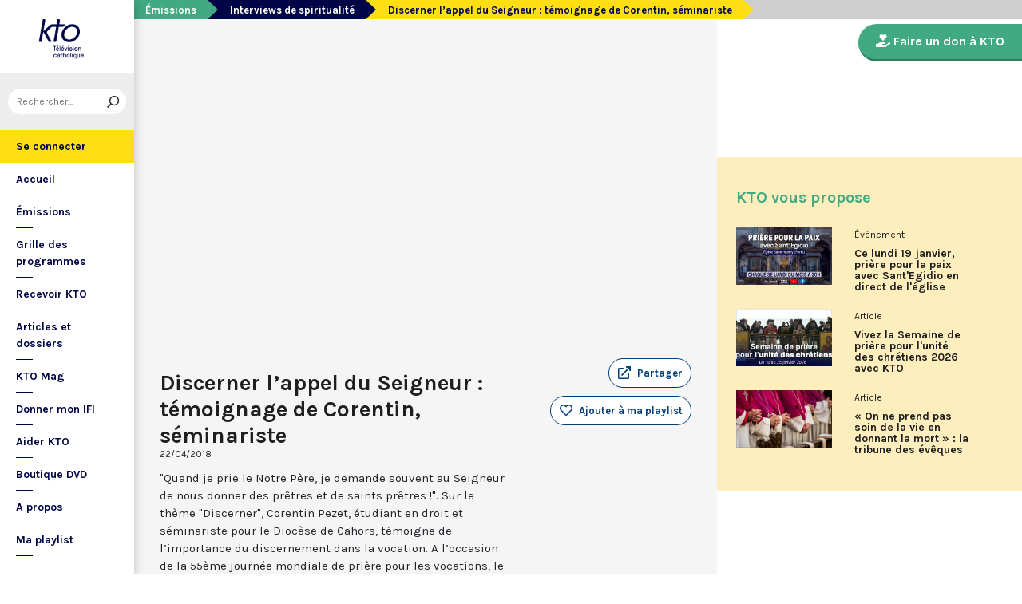

--- FILE ---
content_type: text/html; charset=utf-8
request_url: https://www.ktotv.com/video/00219816/discerner-lappel-du-seigneur-temoignage-de-corentin-seminariste
body_size: 5323
content:
<!DOCTYPE HTML>
<html lang="fr-FR">
    <head>
        <meta charset="UTF-8" />
        <meta name="viewport" content="width=device-width, initial-scale=1, shrink-to-fit=no" />
        <meta name="description" content="&quot;Quand je prie le Notre Père, je demande souvent au Seigneur de nous donner des prêtres et de saints prêtres !&quot;. Sur le thème &quot;Discerner&quot;, Corentin Pezet, étudiant en droit et séminariste pour le Diocèse de Cahors, témoigne de l’importance du discernement dans la vocation. A l’occasion de la 55ème journée mondiale de prière pour les vocations, le 22 avril 2018, le Pape François nous rappelle : « Nous ne devons pas attendre d’être parfaits pour répondre notre généreux &quot;me voici&quot;, mais accueillir avec un coeur ouvert la voix du Seigneur. L’écouter, discerner notre mission personnelle dans l’Église et dans le monde, et enfin la vivre dans l’aujourd’hui que Dieu nous donne. » En ce temps de préparation au synode « Les jeunes, la foi et le discernement vocationnel », KTO accompagne votre prière tout au long de la journée avec des témoignages." />
        <meta name="keywords" content="KTO, télévision catholique, Discerner l’appel du Seigneur : témoignage de Corentin, séminariste,  " />
        <meta property="og:site_name" content="KTO TV" />
        <meta property="og:description" content="&quot;Quand je prie le Notre Père, je demande souvent au Seigneur de nous donner des prêtres et de saints prêtres !&quot;. Sur le thème &quot;Discerner&quot;, Corentin Pezet, étudiant en droit et séminariste pour le Diocèse de Cahors, témoigne de l’importance du discernement dans la vocation. A l’occasion de la 55ème journée mondiale de prière pour les vocations, le 22 avril 2018, le Pape François nous rappelle : « Nous ne devons pas attendre d’être parfaits pour répondre notre généreux &quot;me voici&quot;, mais accueillir avec un coeur ouvert la voix du Seigneur. L’écouter, discerner notre mission personnelle dans l’Église et dans le monde, et enfin la vivre dans l’aujourd’hui que Dieu nous donne. » En ce temps de préparation au synode « Les jeunes, la foi et le discernement vocationnel », KTO accompagne votre prière tout au long de la journée avec des témoignages." />
        <meta property="og:locale" content="fr_FR" />
        <meta property="og:type" content="video.other" />
        <meta property="og:url" content="https://www.ktotv.com/video/00219816/discerner-lappel-du-seigneur-temoignage-de-corentin-seminariste" />
        <meta property="og:title" content="Discerner l’appel du Seigneur : témoignage de Corentin, séminariste — KTOTV" />
        <meta property="og:image" content="https://img.youtube.com/vi/U7NIBYUBVb8/hqdefault.jpg" />
                                <meta property="og:video:release_date" content="2018-04-22" />                        <title>Discerner l’appel du Seigneur : témoignage de Corentin, séminariste — KTOTV</title>
        <link rel="shortcut icon" type="image/x-icon" href="/favicon.png" />
        <link rel="icon" sizes="16x16 32x32 64x64" href="/favicon.png" />
        <link rel="apple-touch-icon" href="/img/logo_fond_blanc-v2.png" />
        <link rel="canonical" href="https://www.ktotv.com/video/00219816/discerner-lappel-du-seigneur-temoignage-de-corentin-seminariste" />
        <link rel="alternate" title="KTOTV RSS" href="https://www.ktotv.com/rss" type="application/rss+xml" />
        <link rel="preconnect" href="https://fonts.googleapis.com">
        <link rel="preconnect" href="https://fonts.gstatic.com" crossorigin>
        <link href="https://fonts.googleapis.com/css2?family=Karla:ital,wght@0,400;0,700;1,400;1,700&display=swap" rel="stylesheet">
        <!-- Google Tag Manager -->
        <script>(function(w,d,s,l,i){w[l]=w[l]||[];w[l].push({'gtm.start':
                    new Date().getTime(),event:'gtm.js'});var f=d.getElementsByTagName(s)[0],
                j=d.createElement(s),dl=l!='dataLayer'?'&l='+l:'';j.async=true;j.src=
                'https://www.googletagmanager.com/gtm.js?id='+i+dl;f.parentNode.insertBefore(j,f);
            })(window,document,'script','dataLayer','GTM-WV9PW3B');</script>
        <!-- End Google Tag Manager -->
        <script src="https://donner.ktotv.com/libs.iraiser.eu/libs/payment/frame/1.5/IRaiserFrame.js"></script>
        <link rel="stylesheet" href="/build/common.342d7a41.css">
        <link rel="stylesheet" href="/build/front.bfa45e5d.css">
            </head>
    <body id="front_video_show" class="">
    <!-- Google Tag Manager (noscript) -->
    <noscript><iframe src="https://www.googletagmanager.com/ns.html?id=GTM-WV9PW3B"
                      height="0" width="0" style="display:none;visibility:hidden"></iframe></noscript>
    <!-- End Google Tag Manager (noscript) -->
                    <div class="app-aside">
                <div class="menu-container">
                    <span id="reduce">
                        <span class="element-not-reduced">
                            Réduire le menu&nbsp;<i class="far fa-angle-double-left"></i>
                        </span>
                        <div class="element-reduced">
                            <i class="far fa-bars"></i>
                        </div>
                    </span>
                    <a href="/" title="Accéder à la page d'accueil" class="d-block text-center">
                        <img alt="Logo de KTO" src="/img/logo-ktotv.png" id="logo" width="168" height="153" />
                        <img alt="Logo de KTO" src="/img/logo-kto-mobile-v2.png" id="logo-mobile" width="75" height="47" />
                    </a>
                                            <div class="container-search">
                            <div class="element-not-reduced"><div id="vue_search_preview_app"></div></div>
                            <div class="element-reduced"><i class="fas fa-search togglReduce"></i></div>
                        </div>
                                        

<ul id="menu"><li id="account" class="keep"><a href="javascript:;" class="login-action"><span class="element-not-reduced" id="login-label">Se connecter</span><div class="element-reduced"><i class="fas fa-user"></i></div><span id="notifications"></span></a></li><li class="keep"><a href="/" title="Accéder à la page d'accueil"><span class="element-not-reduced">Accueil</span><div class="element-reduced"><i class="fas fa-home"></i></div></a></li><li><a href="/emissions" title="Émissions" class="">
            Émissions
        </a><ul class="children"><li><a href="/emissions#priere" title="Prière" class="">
            Prière
        </a></li><li><a href="/emissions#eclairages" title="Eclairages" class="">
            Eclairages
        </a></li><li><a href="/emissions#visages-eglise" title="Visages de l&#039;Église" class="">
            Visages de l&#039;Église
        </a></li></ul></li><li><a href="/guide/" title="Grille des programmes" class="">
            Grille des programmes
        </a></li><li><a href="/page/recevoir-kto" title="Recevoir KTO" class="">
            Recevoir KTO
        </a></li><li><a href="/articles" title="Articles et dossiers" class="">
            Articles et dossiers
        </a></li><li><a href="/page/ktomag" title="KTO Mag" class="">
            KTO Mag
        </a></li><li><a href="/page/aider-kto-ifi" title="Donner mon IFI" class="">
            Donner mon IFI
        </a></li><li><a href="#" title="Aider KTO" class="">
            Aider KTO
        </a><ul class="children"><li><a href="/page/aider-kto" title="Faire un don à KTO" class="">
            Faire un don à KTO
        </a></li><li><a href="/donner-depuis-l-afrique" title="Faire un don depuis la Côte d&#039;Ivoire" class="">
            Faire un don depuis la Côte d&#039;Ivoire
        </a></li><li><a href="/page/legs-et-donations" title="Legs, donations et Assurances vie" class="">
            Legs, donations et Assurances vie
        </a></li><li><a href="/page/devenir-ambassadeur" title="Devenir Ambassadeur" class="">
            Devenir Ambassadeur
        </a></li><li><a href="/page/fondation-kto" title="Fondation KTO" class="">
            Fondation KTO
        </a></li></ul></li><li><a href="/page/dvd" title="Boutique DVD" class="">
            Boutique DVD
        </a></li><li><a href="/page/presentation" title="A propos" class="">
            A propos
        </a><ul class="children"><li><a href="/page/contact" title="Contact" class="">
            Contact
        </a></li><li><a href="/page/presentation" title="Présentation de la chaîne" class="">
            Présentation de la chaîne
        </a></li><li><a href="/page/mentions-legales" title="Mentions légales" class="">
            Mentions légales
        </a></li></ul></li><li><a href="javascript:;" class="toggle-playlist" id="toggle-playlist">Ma playlist</a></li></ul>
                </div>
            </div>
            <div class="app-notifications">
                <div class="notification-wrapper" id="vue_notification_panel"></div>
            </div>
            <div class="app-playlist" id="playlist-modal">
                <div id="close-modal">
                    <i class="fal fa-times"></i>
                </div>
                <div class="playlist-wrapper" id="vue_playlist_panel" nb_videos="12" direction="vertical"></div>
            </div>
            <div class="app-content">
                <div class="modal fade" id="loginModal" tabindex="-1" role="dialog" aria-hidden="true">
                    <div class="modal-dialog modal-dialog-centered" role="document">
                        <div class="modal-content">
                            <div class="modal-body">
                                <div class="login-form">
                                    <div id="vue_login_app"></div>
                                </div>
                            </div>
                        </div>
                    </div>
                </div>
                                                                            <nav aria-label="breadcrumb">
                            <ol class="breadcrumb" typeof="BreadcrumbList" vocab="https://schema.org/">
        <li class="breadcrumb-item" property="itemListElement" typeof="ListItem">
            <span property="name">
                <a href="/emissions" property="item" typeof="WebPage">Émissions</a>
            </span>
            <meta property="position" content="0" />
        </li>
        <li class="breadcrumb-item" property="itemListElement" typeof="ListItem">
            <span property="name">
                <a href="/emissions/interview" property="item" typeof="WebPage">Interviews de spiritualité</a>
            </span>
            <meta property="position" content="1" />
        </li>
        <li class="breadcrumb-item active" aria-current="page" property="itemListElement" typeof="ListItem">
            <span property="name" data-nav="no-link">Discerner l’appel du Seigneur : témoignage de Corentin, séminariste</span>
            <meta property="position" content="2" />
        </li>
    </ol>
                    </nav>
                                                        <div class="content-container">
        <div class="container-fluid" id="videoContainer">
                        <div id="block-video">
                            <div id="YT-player-container" class="embed-responsive embed-responsive-16by9">
            <div id="YT-player" data-id="U7NIBYUBVb8"></div>
        </div>
        <div id="YT-player-alt" style="display: none">

            <div class="podcast-player-heading">
                <span class="icon"><i class="fal fa-podcast"></i></span>
                <span class="title">Écouter l'émission</span>
                <span class="duration">00:03:57</span>
            </div>
            <div class="podcast-player-thumbnail">
                <div class="podcast-player-thumbnail">
                                                <img src="https://img.youtube.com/vi/U7NIBYUBVb8/hqdefault.jpg" alt="Discerner l’appel du Seigneur : témoignage de Corentin, séminariste">
                                    </div>
            </div>

            
            <div class="podcast-player-breadcrumb">
                <span class="emission">Interviews de spiritualité</span> > <span class="title">Discerner l’appel du Seigneur : témoignage de Corentin, séminariste</span>
            </div>
        </div>
    
                <div class="row">
                    <div class="col-12 col-xl-8">
                        <h1>Discerner l’appel du Seigneur : témoignage de Corentin, séminariste</h1>
                        <small class="date">22/04/2018</small>
                                                                    </div>
                    <div class="col-12 col-xl-4">
                        <a class="btn-playlist" data-toggle="collapse" href="#collapseSharing" role="button" aria-expanded="false" aria-controls="collapseSharing"><i class="fal fa-external-link"></i> <span>Partager</span></a>
<div class="collapse" id="collapseSharing">
    <div class="card card-body">
        <a class="share-button facebook-share-button" href="http://www.facebook.com/sharer.php?u=https://www.ktotv.com/video/00219816/discerner-lappel-du-seigneur-temoignage-de-corentin-seminariste&amp;title=Discerner%20l%E2%80%99appel%20du%20Seigneur%20%3A%20t%C3%A9moignage%20de%20Corentin%2C%20s%C3%A9minariste" target="_blank"><i class="fab fa-facebook-f"></i> Facebook</a>
        <a class="share-button" href="https://twitter.com/intent/tweet?url=https://www.ktotv.com/video/00219816/discerner-lappel-du-seigneur-temoignage-de-corentin-seminariste&amp;text=Discerner%20l%E2%80%99appel%20du%20Seigneur%20%3A%20t%C3%A9moignage%20de%20Corentin%2C%20s%C3%A9minariste" target="_blank"><i class="fab fa-twitter"></i> Tweet</a>
        <a class="share-button mail-share-button" href="mailto:?subject=Discerner%20l%E2%80%99appel%20du%20Seigneur%20%3A%20t%C3%A9moignage%20de%20Corentin%2C%20s%C3%A9minariste&amp;body=https://www.ktotv.com/video/00219816/discerner-lappel-du-seigneur-temoignage-de-corentin-seminariste"><i class="fas fa-envelope"></i> Email</a>
        <a class="share-button whatsapp-share-button" href="https://api.whatsapp.com/send?text=https://www.ktotv.com/video/00219816/discerner-lappel-du-seigneur-temoignage-de-corentin-seminariste" data-action="share/whatsapp/share"><i class="fab fa-whatsapp" style="font-size: 16px; vertical-align: middle;"></i> Whatsapp</a>
        <a class="share-button telegram-share-button" href="https://t.me/share/url?url=https://www.ktotv.com/video/00219816/discerner-lappel-du-seigneur-temoignage-de-corentin-seminariste" target="_blank"><i class="fab fa-telegram-plane"></i> Telegram</a>
    </div>
</div>

                                                    <div class="playlist-button" id="vue_playlist_btn" video_id="19377">
    <app></app>
</div>

                                                                    </div>
                </div>
                <div class="row">
                    <div class="col-12 col-xl-8">
                        <p>&quot;Quand je prie le Notre Père, je demande souvent au Seigneur de nous donner des prêtres et de saints prêtres !&quot;. Sur le thème &quot;Discerner&quot;, Corentin Pezet, étudiant en droit et séminariste pour le Diocèse de Cahors, témoigne de l’importance du discernement dans la vocation. A l’occasion de la 55ème journée mondiale de prière pour les vocations, le 22 avril 2018, le Pape François nous rappelle : « Nous ne devons pas attendre d’être parfaits pour répondre notre généreux &quot;me voici&quot;, mais accueillir avec un coeur ouvert la voix du Seigneur. L’écouter, discerner notre mission personnelle dans l’Église et dans le monde, et enfin la vivre dans l’aujourd’hui que Dieu nous donne. » En ce temps de préparation au synode « Les jeunes, la foi et le discernement vocationnel », KTO accompagne votre prière tout au long de la journée avec des témoignages.</p>
                        
                    </div>
                    <div class="col-12 col-xl-4">
                                            </div>
                </div>
            </div>
                            <div id="block-emission">
                    <div class="row">
                        <div class="col-12 col-xl-5">
                            <h2><a href="/emissions/interview">Interviews de spiritualité</a></h2>
                            <p></p>
                            <a href="/emissions/interview" class="btn btn-outline-light btn-rounded btn-normal-border">Visiter la page de l'émission</a>
                        </div>
                        <div class="col-12 col-xl-7">
                            <div class="videos_list_style_two">
                                <h3>Autres vidéos de l'émission</h3>
                                <ul class="list-unstyled">
                                                                            <li class="single clearfix">
                                            <a href="/video/00223020/marie-mere-de-leglise-cette-fete-vient-dynamiser-la-mission"
                                               class="image"
                                               title="Accéder à la vidéo Marie Mère de l’Eglise : « Cette fête vient dynamiser la mission ! »"
                                               style="background-image: url('https://img.youtube.com/vi/gxqdwV57ePI/hqdefault.jpg');">
                                                                                                    <span class="duration">03:37</span>
                                                                                            </a>
                                            <div class="content-right">
                                                <div class="date">Lundi 21 mai 2018</div>
                                                <h5 class="mt-0"><a href="/video/00223020/marie-mere-de-leglise-cette-fete-vient-dynamiser-la-mission">Marie Mère de l’Eglise : « Cette fête vient dynamiser la mission ! »</a></h5>
                                            </div>
                                        </li>
                                                                            <li class="single clearfix">
                                            <a href="/video/00223019/marie-mere-de-leglise-cest-une-invitation-a-etre-docile-a-lesprit-saint"
                                               class="image"
                                               title="Accéder à la vidéo Marie Mère de l’Eglise : « C’est une invitation à être docile à l’Esprit Saint ! »"
                                               style="background-image: url('https://img.youtube.com/vi/MobmKSahoL8/hqdefault.jpg');">
                                                                                                    <span class="duration">03:40</span>
                                                                                            </a>
                                            <div class="content-right">
                                                <div class="date">Lundi 21 mai 2018</div>
                                                <h5 class="mt-0"><a href="/video/00223019/marie-mere-de-leglise-cest-une-invitation-a-etre-docile-a-lesprit-saint">Marie Mère de l’Eglise : « C’est une invitation à être docile à l’Esprit Saint ! »</a></h5>
                                            </div>
                                        </li>
                                                                            <li class="single clearfix">
                                            <a href="/video/00223018/marie-mere-de-leglise-concevons-nous-toujours-que-leglise-est-notre-mere"
                                               class="image"
                                               title="Accéder à la vidéo Marie Mère de l’Eglise : « Concevons-nous toujours que l’Eglise est notre Mère ? »"
                                               style="background-image: url('https://img.youtube.com/vi/UDe8_67iYAk/hqdefault.jpg');">
                                                                                                    <span class="duration">04:23</span>
                                                                                            </a>
                                            <div class="content-right">
                                                <div class="date">Lundi 21 mai 2018</div>
                                                <h5 class="mt-0"><a href="/video/00223018/marie-mere-de-leglise-concevons-nous-toujours-que-leglise-est-notre-mere">Marie Mère de l’Eglise : « Concevons-nous toujours que l’Eglise est notre Mère ? »</a></h5>
                                            </div>
                                        </li>
                                                                            <li class="single clearfix">
                                            <a href="/video/00223017/marie-mere-de-leglise-nous-voyons-marie-dans-cette-dimension-universelle"
                                               class="image"
                                               title="Accéder à la vidéo Marie Mère de l’Eglise : « Nous voyons Marie dans cette dimension universelle"
                                               style="background-image: url('https://img.youtube.com/vi/Fv_1ZpCNgFc/hqdefault.jpg');">
                                                                                                    <span class="duration">03:44</span>
                                                                                            </a>
                                            <div class="content-right">
                                                <div class="date">Lundi 21 mai 2018</div>
                                                <h5 class="mt-0"><a href="/video/00223017/marie-mere-de-leglise-nous-voyons-marie-dans-cette-dimension-universelle">Marie Mère de l’Eglise : « Nous voyons Marie dans cette dimension universelle</a></h5>
                                            </div>
                                        </li>
                                                                    </ul>
                            </div>
                        </div>
                    </div>
                </div>
                    </div>
        <div id="sidebar" class="sidebar-donation">
            <div class="sidebar-container">
                    
            <div class="donation-container">
                        <a class="donation-button"
               href="https://donner.ktotv.com/b?cid=296#iraiser_popin"
                              title="Faire un don à KTO">
                <span><i class="fas fa-hand-holding-heart"></i> Faire un don à KTO</span>
            </a>
        </div>
    
                <div class="suggestions-wrapper" id="vue_suggestions_app" video_id="19377">
    <app></app>
</div>

                <div id="vue_watched_video_app" video_id="19377" timeout="15000" available="1"></div>
            </div>
        </div>
    </div>
                            </div>
                <footer id="footer" class="footer">
            <div class="container">
                                    © KTO 2026
                    — <a href="/page/contact">Contact</a>
                    — <a href="/page/mentions-legales">Mentions légales</a>
                            </div>
        </footer>
        <script src="/build/runtime.9ba644cb.js"></script><script src="/build/front.a5be3e50.js"></script>
        
                        <script type="text/javascript">
            (function(e,t,a){var n=t.createElement("script"),m=t.getElementsByTagName("script")[0];n.async=!0,n.src=a+"?t="+Math.round((new Date).getTime()/72e5),m.parentNode.insertBefore(n,m),e.ema_critere="",e.w_emasend=function(){void 0!==e.emasend&&void 0!==e.ema_id_site?e.emasend():setTimeout(e.w_emasend,200)},setTimeout(e.w_emasend,10)})(window,document,"https://atout.email-match.com/emafunc.js");
            window.ema_id_site = 1507;
            window.ema_critere = '&crt_page=';
        </script>
                    <script type="application/ld+json">
{
  "@context": "http://schema.org",
  "@type": "Organization",
  "name": "KTO",
  "url": "https://www.ktotv.com",
  "logo": {
    "@type": "ImageObject",
    "url": "https://www.ktotv.com/img/logo-ktotv.png"
  },
  "sameAs": [
    "https://www.youtube.com/user/KTOTV",
    "https://fr.linkedin.com/company/ktotelevision",
    "https://twitter.com/KTOTV",
    "https://www.facebook.com/kto.television/",
    "https://www.instagram.com/ktotelevision/"
  ],
  "address": {
    "@type": "PostalAddress",
    "streetAddress": "13 Rue du 19 Mars 1962",
    "addressLocality": "Malakoff",
    "addressRegion": "FR",
    "postalCode": "92240",
    "addressCountry": "FR"
  }
}

        </script>
    <script type="application/ld+json">{"@context":"http://schema.org","@type":"VideoObject","name":"Discerner l’appel du Seigneur : témoignage de Corentin, séminariste","description":"\"Quand je prie le Notre Père, je demande souvent au Seigneur de nous donner des prêtres et de saints prêtres !\". Sur le thème \"Discerner\", Corentin Pezet, étudiant en droit et séminariste pour le Diocèse de Cahors, témoigne de l’importance du discernement dans la vocation. A l’occasion de la 55ème journée mondiale de prière pour les vocations, le 22 avril 2018, le Pape François nous rappelle : « Nous ne devons pas attendre d’être parfaits pour répondre notre généreux \"me voici\", mais accueillir avec un coeur ouvert la voix du Seigneur. L’écouter, discerner notre mission personnelle dans l’Église et dans le monde, et enfin la vivre dans l’aujourd’hui que Dieu nous donne. » En ce temps de préparation au synode « Les jeunes, la foi et le discernement vocationnel », KTO accompagne votre prière tout au long de la journée avec des témoignages.","thumbnailUrl":"https://img.youtube.com/vi/U7NIBYUBVb8/hqdefault.jpg","uploadDate":"2018-04-22 12:03:47","duration":"PT03M57S","embedUrl":"https://www.youtube.com/embed/U7NIBYUBVb8"}</script>    </body>
</html>
